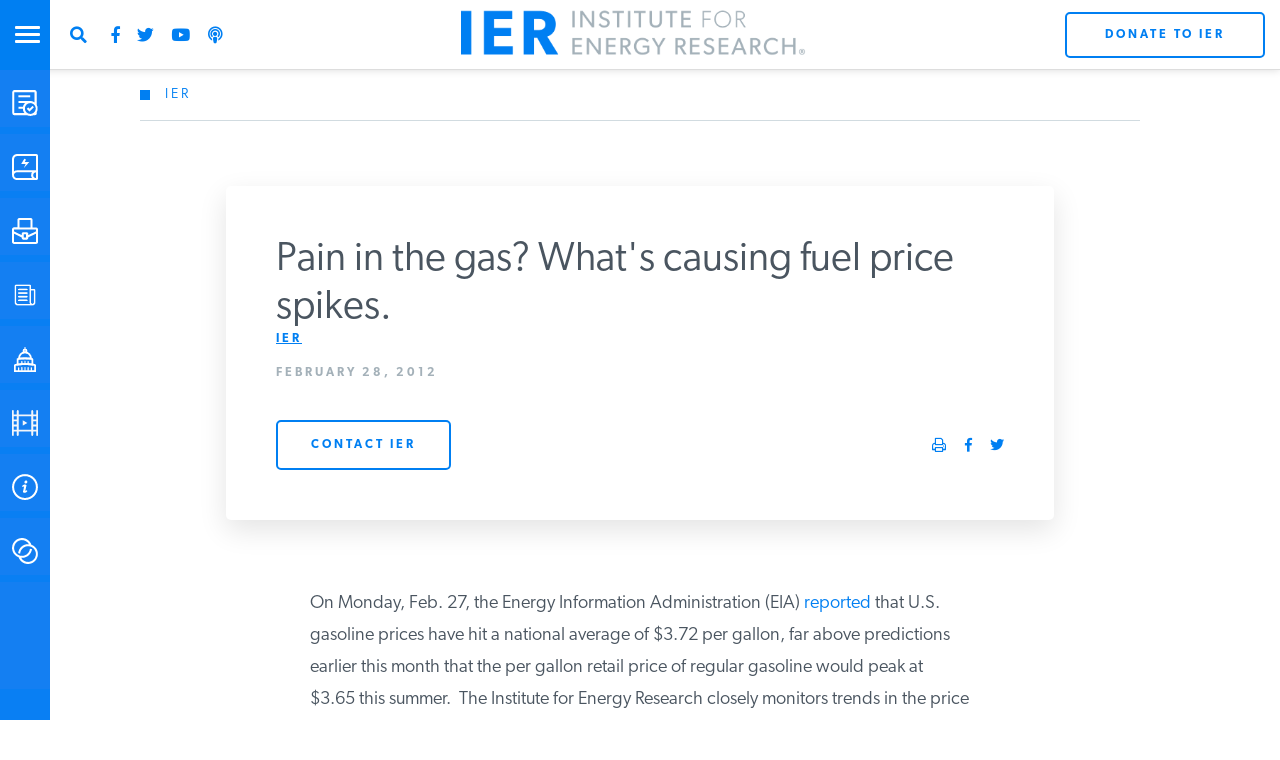

--- FILE ---
content_type: text/html; charset=utf-8
request_url: https://www.google.com/recaptcha/api2/anchor?ar=1&k=6LdkCBorAAAAAEb-PZ7aVugGPPInBWigE7ltqGFh&co=aHR0cHM6Ly93d3cuaW5zdGl0dXRlZm9yZW5lcmd5cmVzZWFyY2gub3JnOjQ0Mw..&hl=en&v=N67nZn4AqZkNcbeMu4prBgzg&theme=light&size=normal&anchor-ms=20000&execute-ms=30000&cb=yno7ntn45hur
body_size: 49509
content:
<!DOCTYPE HTML><html dir="ltr" lang="en"><head><meta http-equiv="Content-Type" content="text/html; charset=UTF-8">
<meta http-equiv="X-UA-Compatible" content="IE=edge">
<title>reCAPTCHA</title>
<style type="text/css">
/* cyrillic-ext */
@font-face {
  font-family: 'Roboto';
  font-style: normal;
  font-weight: 400;
  font-stretch: 100%;
  src: url(//fonts.gstatic.com/s/roboto/v48/KFO7CnqEu92Fr1ME7kSn66aGLdTylUAMa3GUBHMdazTgWw.woff2) format('woff2');
  unicode-range: U+0460-052F, U+1C80-1C8A, U+20B4, U+2DE0-2DFF, U+A640-A69F, U+FE2E-FE2F;
}
/* cyrillic */
@font-face {
  font-family: 'Roboto';
  font-style: normal;
  font-weight: 400;
  font-stretch: 100%;
  src: url(//fonts.gstatic.com/s/roboto/v48/KFO7CnqEu92Fr1ME7kSn66aGLdTylUAMa3iUBHMdazTgWw.woff2) format('woff2');
  unicode-range: U+0301, U+0400-045F, U+0490-0491, U+04B0-04B1, U+2116;
}
/* greek-ext */
@font-face {
  font-family: 'Roboto';
  font-style: normal;
  font-weight: 400;
  font-stretch: 100%;
  src: url(//fonts.gstatic.com/s/roboto/v48/KFO7CnqEu92Fr1ME7kSn66aGLdTylUAMa3CUBHMdazTgWw.woff2) format('woff2');
  unicode-range: U+1F00-1FFF;
}
/* greek */
@font-face {
  font-family: 'Roboto';
  font-style: normal;
  font-weight: 400;
  font-stretch: 100%;
  src: url(//fonts.gstatic.com/s/roboto/v48/KFO7CnqEu92Fr1ME7kSn66aGLdTylUAMa3-UBHMdazTgWw.woff2) format('woff2');
  unicode-range: U+0370-0377, U+037A-037F, U+0384-038A, U+038C, U+038E-03A1, U+03A3-03FF;
}
/* math */
@font-face {
  font-family: 'Roboto';
  font-style: normal;
  font-weight: 400;
  font-stretch: 100%;
  src: url(//fonts.gstatic.com/s/roboto/v48/KFO7CnqEu92Fr1ME7kSn66aGLdTylUAMawCUBHMdazTgWw.woff2) format('woff2');
  unicode-range: U+0302-0303, U+0305, U+0307-0308, U+0310, U+0312, U+0315, U+031A, U+0326-0327, U+032C, U+032F-0330, U+0332-0333, U+0338, U+033A, U+0346, U+034D, U+0391-03A1, U+03A3-03A9, U+03B1-03C9, U+03D1, U+03D5-03D6, U+03F0-03F1, U+03F4-03F5, U+2016-2017, U+2034-2038, U+203C, U+2040, U+2043, U+2047, U+2050, U+2057, U+205F, U+2070-2071, U+2074-208E, U+2090-209C, U+20D0-20DC, U+20E1, U+20E5-20EF, U+2100-2112, U+2114-2115, U+2117-2121, U+2123-214F, U+2190, U+2192, U+2194-21AE, U+21B0-21E5, U+21F1-21F2, U+21F4-2211, U+2213-2214, U+2216-22FF, U+2308-230B, U+2310, U+2319, U+231C-2321, U+2336-237A, U+237C, U+2395, U+239B-23B7, U+23D0, U+23DC-23E1, U+2474-2475, U+25AF, U+25B3, U+25B7, U+25BD, U+25C1, U+25CA, U+25CC, U+25FB, U+266D-266F, U+27C0-27FF, U+2900-2AFF, U+2B0E-2B11, U+2B30-2B4C, U+2BFE, U+3030, U+FF5B, U+FF5D, U+1D400-1D7FF, U+1EE00-1EEFF;
}
/* symbols */
@font-face {
  font-family: 'Roboto';
  font-style: normal;
  font-weight: 400;
  font-stretch: 100%;
  src: url(//fonts.gstatic.com/s/roboto/v48/KFO7CnqEu92Fr1ME7kSn66aGLdTylUAMaxKUBHMdazTgWw.woff2) format('woff2');
  unicode-range: U+0001-000C, U+000E-001F, U+007F-009F, U+20DD-20E0, U+20E2-20E4, U+2150-218F, U+2190, U+2192, U+2194-2199, U+21AF, U+21E6-21F0, U+21F3, U+2218-2219, U+2299, U+22C4-22C6, U+2300-243F, U+2440-244A, U+2460-24FF, U+25A0-27BF, U+2800-28FF, U+2921-2922, U+2981, U+29BF, U+29EB, U+2B00-2BFF, U+4DC0-4DFF, U+FFF9-FFFB, U+10140-1018E, U+10190-1019C, U+101A0, U+101D0-101FD, U+102E0-102FB, U+10E60-10E7E, U+1D2C0-1D2D3, U+1D2E0-1D37F, U+1F000-1F0FF, U+1F100-1F1AD, U+1F1E6-1F1FF, U+1F30D-1F30F, U+1F315, U+1F31C, U+1F31E, U+1F320-1F32C, U+1F336, U+1F378, U+1F37D, U+1F382, U+1F393-1F39F, U+1F3A7-1F3A8, U+1F3AC-1F3AF, U+1F3C2, U+1F3C4-1F3C6, U+1F3CA-1F3CE, U+1F3D4-1F3E0, U+1F3ED, U+1F3F1-1F3F3, U+1F3F5-1F3F7, U+1F408, U+1F415, U+1F41F, U+1F426, U+1F43F, U+1F441-1F442, U+1F444, U+1F446-1F449, U+1F44C-1F44E, U+1F453, U+1F46A, U+1F47D, U+1F4A3, U+1F4B0, U+1F4B3, U+1F4B9, U+1F4BB, U+1F4BF, U+1F4C8-1F4CB, U+1F4D6, U+1F4DA, U+1F4DF, U+1F4E3-1F4E6, U+1F4EA-1F4ED, U+1F4F7, U+1F4F9-1F4FB, U+1F4FD-1F4FE, U+1F503, U+1F507-1F50B, U+1F50D, U+1F512-1F513, U+1F53E-1F54A, U+1F54F-1F5FA, U+1F610, U+1F650-1F67F, U+1F687, U+1F68D, U+1F691, U+1F694, U+1F698, U+1F6AD, U+1F6B2, U+1F6B9-1F6BA, U+1F6BC, U+1F6C6-1F6CF, U+1F6D3-1F6D7, U+1F6E0-1F6EA, U+1F6F0-1F6F3, U+1F6F7-1F6FC, U+1F700-1F7FF, U+1F800-1F80B, U+1F810-1F847, U+1F850-1F859, U+1F860-1F887, U+1F890-1F8AD, U+1F8B0-1F8BB, U+1F8C0-1F8C1, U+1F900-1F90B, U+1F93B, U+1F946, U+1F984, U+1F996, U+1F9E9, U+1FA00-1FA6F, U+1FA70-1FA7C, U+1FA80-1FA89, U+1FA8F-1FAC6, U+1FACE-1FADC, U+1FADF-1FAE9, U+1FAF0-1FAF8, U+1FB00-1FBFF;
}
/* vietnamese */
@font-face {
  font-family: 'Roboto';
  font-style: normal;
  font-weight: 400;
  font-stretch: 100%;
  src: url(//fonts.gstatic.com/s/roboto/v48/KFO7CnqEu92Fr1ME7kSn66aGLdTylUAMa3OUBHMdazTgWw.woff2) format('woff2');
  unicode-range: U+0102-0103, U+0110-0111, U+0128-0129, U+0168-0169, U+01A0-01A1, U+01AF-01B0, U+0300-0301, U+0303-0304, U+0308-0309, U+0323, U+0329, U+1EA0-1EF9, U+20AB;
}
/* latin-ext */
@font-face {
  font-family: 'Roboto';
  font-style: normal;
  font-weight: 400;
  font-stretch: 100%;
  src: url(//fonts.gstatic.com/s/roboto/v48/KFO7CnqEu92Fr1ME7kSn66aGLdTylUAMa3KUBHMdazTgWw.woff2) format('woff2');
  unicode-range: U+0100-02BA, U+02BD-02C5, U+02C7-02CC, U+02CE-02D7, U+02DD-02FF, U+0304, U+0308, U+0329, U+1D00-1DBF, U+1E00-1E9F, U+1EF2-1EFF, U+2020, U+20A0-20AB, U+20AD-20C0, U+2113, U+2C60-2C7F, U+A720-A7FF;
}
/* latin */
@font-face {
  font-family: 'Roboto';
  font-style: normal;
  font-weight: 400;
  font-stretch: 100%;
  src: url(//fonts.gstatic.com/s/roboto/v48/KFO7CnqEu92Fr1ME7kSn66aGLdTylUAMa3yUBHMdazQ.woff2) format('woff2');
  unicode-range: U+0000-00FF, U+0131, U+0152-0153, U+02BB-02BC, U+02C6, U+02DA, U+02DC, U+0304, U+0308, U+0329, U+2000-206F, U+20AC, U+2122, U+2191, U+2193, U+2212, U+2215, U+FEFF, U+FFFD;
}
/* cyrillic-ext */
@font-face {
  font-family: 'Roboto';
  font-style: normal;
  font-weight: 500;
  font-stretch: 100%;
  src: url(//fonts.gstatic.com/s/roboto/v48/KFO7CnqEu92Fr1ME7kSn66aGLdTylUAMa3GUBHMdazTgWw.woff2) format('woff2');
  unicode-range: U+0460-052F, U+1C80-1C8A, U+20B4, U+2DE0-2DFF, U+A640-A69F, U+FE2E-FE2F;
}
/* cyrillic */
@font-face {
  font-family: 'Roboto';
  font-style: normal;
  font-weight: 500;
  font-stretch: 100%;
  src: url(//fonts.gstatic.com/s/roboto/v48/KFO7CnqEu92Fr1ME7kSn66aGLdTylUAMa3iUBHMdazTgWw.woff2) format('woff2');
  unicode-range: U+0301, U+0400-045F, U+0490-0491, U+04B0-04B1, U+2116;
}
/* greek-ext */
@font-face {
  font-family: 'Roboto';
  font-style: normal;
  font-weight: 500;
  font-stretch: 100%;
  src: url(//fonts.gstatic.com/s/roboto/v48/KFO7CnqEu92Fr1ME7kSn66aGLdTylUAMa3CUBHMdazTgWw.woff2) format('woff2');
  unicode-range: U+1F00-1FFF;
}
/* greek */
@font-face {
  font-family: 'Roboto';
  font-style: normal;
  font-weight: 500;
  font-stretch: 100%;
  src: url(//fonts.gstatic.com/s/roboto/v48/KFO7CnqEu92Fr1ME7kSn66aGLdTylUAMa3-UBHMdazTgWw.woff2) format('woff2');
  unicode-range: U+0370-0377, U+037A-037F, U+0384-038A, U+038C, U+038E-03A1, U+03A3-03FF;
}
/* math */
@font-face {
  font-family: 'Roboto';
  font-style: normal;
  font-weight: 500;
  font-stretch: 100%;
  src: url(//fonts.gstatic.com/s/roboto/v48/KFO7CnqEu92Fr1ME7kSn66aGLdTylUAMawCUBHMdazTgWw.woff2) format('woff2');
  unicode-range: U+0302-0303, U+0305, U+0307-0308, U+0310, U+0312, U+0315, U+031A, U+0326-0327, U+032C, U+032F-0330, U+0332-0333, U+0338, U+033A, U+0346, U+034D, U+0391-03A1, U+03A3-03A9, U+03B1-03C9, U+03D1, U+03D5-03D6, U+03F0-03F1, U+03F4-03F5, U+2016-2017, U+2034-2038, U+203C, U+2040, U+2043, U+2047, U+2050, U+2057, U+205F, U+2070-2071, U+2074-208E, U+2090-209C, U+20D0-20DC, U+20E1, U+20E5-20EF, U+2100-2112, U+2114-2115, U+2117-2121, U+2123-214F, U+2190, U+2192, U+2194-21AE, U+21B0-21E5, U+21F1-21F2, U+21F4-2211, U+2213-2214, U+2216-22FF, U+2308-230B, U+2310, U+2319, U+231C-2321, U+2336-237A, U+237C, U+2395, U+239B-23B7, U+23D0, U+23DC-23E1, U+2474-2475, U+25AF, U+25B3, U+25B7, U+25BD, U+25C1, U+25CA, U+25CC, U+25FB, U+266D-266F, U+27C0-27FF, U+2900-2AFF, U+2B0E-2B11, U+2B30-2B4C, U+2BFE, U+3030, U+FF5B, U+FF5D, U+1D400-1D7FF, U+1EE00-1EEFF;
}
/* symbols */
@font-face {
  font-family: 'Roboto';
  font-style: normal;
  font-weight: 500;
  font-stretch: 100%;
  src: url(//fonts.gstatic.com/s/roboto/v48/KFO7CnqEu92Fr1ME7kSn66aGLdTylUAMaxKUBHMdazTgWw.woff2) format('woff2');
  unicode-range: U+0001-000C, U+000E-001F, U+007F-009F, U+20DD-20E0, U+20E2-20E4, U+2150-218F, U+2190, U+2192, U+2194-2199, U+21AF, U+21E6-21F0, U+21F3, U+2218-2219, U+2299, U+22C4-22C6, U+2300-243F, U+2440-244A, U+2460-24FF, U+25A0-27BF, U+2800-28FF, U+2921-2922, U+2981, U+29BF, U+29EB, U+2B00-2BFF, U+4DC0-4DFF, U+FFF9-FFFB, U+10140-1018E, U+10190-1019C, U+101A0, U+101D0-101FD, U+102E0-102FB, U+10E60-10E7E, U+1D2C0-1D2D3, U+1D2E0-1D37F, U+1F000-1F0FF, U+1F100-1F1AD, U+1F1E6-1F1FF, U+1F30D-1F30F, U+1F315, U+1F31C, U+1F31E, U+1F320-1F32C, U+1F336, U+1F378, U+1F37D, U+1F382, U+1F393-1F39F, U+1F3A7-1F3A8, U+1F3AC-1F3AF, U+1F3C2, U+1F3C4-1F3C6, U+1F3CA-1F3CE, U+1F3D4-1F3E0, U+1F3ED, U+1F3F1-1F3F3, U+1F3F5-1F3F7, U+1F408, U+1F415, U+1F41F, U+1F426, U+1F43F, U+1F441-1F442, U+1F444, U+1F446-1F449, U+1F44C-1F44E, U+1F453, U+1F46A, U+1F47D, U+1F4A3, U+1F4B0, U+1F4B3, U+1F4B9, U+1F4BB, U+1F4BF, U+1F4C8-1F4CB, U+1F4D6, U+1F4DA, U+1F4DF, U+1F4E3-1F4E6, U+1F4EA-1F4ED, U+1F4F7, U+1F4F9-1F4FB, U+1F4FD-1F4FE, U+1F503, U+1F507-1F50B, U+1F50D, U+1F512-1F513, U+1F53E-1F54A, U+1F54F-1F5FA, U+1F610, U+1F650-1F67F, U+1F687, U+1F68D, U+1F691, U+1F694, U+1F698, U+1F6AD, U+1F6B2, U+1F6B9-1F6BA, U+1F6BC, U+1F6C6-1F6CF, U+1F6D3-1F6D7, U+1F6E0-1F6EA, U+1F6F0-1F6F3, U+1F6F7-1F6FC, U+1F700-1F7FF, U+1F800-1F80B, U+1F810-1F847, U+1F850-1F859, U+1F860-1F887, U+1F890-1F8AD, U+1F8B0-1F8BB, U+1F8C0-1F8C1, U+1F900-1F90B, U+1F93B, U+1F946, U+1F984, U+1F996, U+1F9E9, U+1FA00-1FA6F, U+1FA70-1FA7C, U+1FA80-1FA89, U+1FA8F-1FAC6, U+1FACE-1FADC, U+1FADF-1FAE9, U+1FAF0-1FAF8, U+1FB00-1FBFF;
}
/* vietnamese */
@font-face {
  font-family: 'Roboto';
  font-style: normal;
  font-weight: 500;
  font-stretch: 100%;
  src: url(//fonts.gstatic.com/s/roboto/v48/KFO7CnqEu92Fr1ME7kSn66aGLdTylUAMa3OUBHMdazTgWw.woff2) format('woff2');
  unicode-range: U+0102-0103, U+0110-0111, U+0128-0129, U+0168-0169, U+01A0-01A1, U+01AF-01B0, U+0300-0301, U+0303-0304, U+0308-0309, U+0323, U+0329, U+1EA0-1EF9, U+20AB;
}
/* latin-ext */
@font-face {
  font-family: 'Roboto';
  font-style: normal;
  font-weight: 500;
  font-stretch: 100%;
  src: url(//fonts.gstatic.com/s/roboto/v48/KFO7CnqEu92Fr1ME7kSn66aGLdTylUAMa3KUBHMdazTgWw.woff2) format('woff2');
  unicode-range: U+0100-02BA, U+02BD-02C5, U+02C7-02CC, U+02CE-02D7, U+02DD-02FF, U+0304, U+0308, U+0329, U+1D00-1DBF, U+1E00-1E9F, U+1EF2-1EFF, U+2020, U+20A0-20AB, U+20AD-20C0, U+2113, U+2C60-2C7F, U+A720-A7FF;
}
/* latin */
@font-face {
  font-family: 'Roboto';
  font-style: normal;
  font-weight: 500;
  font-stretch: 100%;
  src: url(//fonts.gstatic.com/s/roboto/v48/KFO7CnqEu92Fr1ME7kSn66aGLdTylUAMa3yUBHMdazQ.woff2) format('woff2');
  unicode-range: U+0000-00FF, U+0131, U+0152-0153, U+02BB-02BC, U+02C6, U+02DA, U+02DC, U+0304, U+0308, U+0329, U+2000-206F, U+20AC, U+2122, U+2191, U+2193, U+2212, U+2215, U+FEFF, U+FFFD;
}
/* cyrillic-ext */
@font-face {
  font-family: 'Roboto';
  font-style: normal;
  font-weight: 900;
  font-stretch: 100%;
  src: url(//fonts.gstatic.com/s/roboto/v48/KFO7CnqEu92Fr1ME7kSn66aGLdTylUAMa3GUBHMdazTgWw.woff2) format('woff2');
  unicode-range: U+0460-052F, U+1C80-1C8A, U+20B4, U+2DE0-2DFF, U+A640-A69F, U+FE2E-FE2F;
}
/* cyrillic */
@font-face {
  font-family: 'Roboto';
  font-style: normal;
  font-weight: 900;
  font-stretch: 100%;
  src: url(//fonts.gstatic.com/s/roboto/v48/KFO7CnqEu92Fr1ME7kSn66aGLdTylUAMa3iUBHMdazTgWw.woff2) format('woff2');
  unicode-range: U+0301, U+0400-045F, U+0490-0491, U+04B0-04B1, U+2116;
}
/* greek-ext */
@font-face {
  font-family: 'Roboto';
  font-style: normal;
  font-weight: 900;
  font-stretch: 100%;
  src: url(//fonts.gstatic.com/s/roboto/v48/KFO7CnqEu92Fr1ME7kSn66aGLdTylUAMa3CUBHMdazTgWw.woff2) format('woff2');
  unicode-range: U+1F00-1FFF;
}
/* greek */
@font-face {
  font-family: 'Roboto';
  font-style: normal;
  font-weight: 900;
  font-stretch: 100%;
  src: url(//fonts.gstatic.com/s/roboto/v48/KFO7CnqEu92Fr1ME7kSn66aGLdTylUAMa3-UBHMdazTgWw.woff2) format('woff2');
  unicode-range: U+0370-0377, U+037A-037F, U+0384-038A, U+038C, U+038E-03A1, U+03A3-03FF;
}
/* math */
@font-face {
  font-family: 'Roboto';
  font-style: normal;
  font-weight: 900;
  font-stretch: 100%;
  src: url(//fonts.gstatic.com/s/roboto/v48/KFO7CnqEu92Fr1ME7kSn66aGLdTylUAMawCUBHMdazTgWw.woff2) format('woff2');
  unicode-range: U+0302-0303, U+0305, U+0307-0308, U+0310, U+0312, U+0315, U+031A, U+0326-0327, U+032C, U+032F-0330, U+0332-0333, U+0338, U+033A, U+0346, U+034D, U+0391-03A1, U+03A3-03A9, U+03B1-03C9, U+03D1, U+03D5-03D6, U+03F0-03F1, U+03F4-03F5, U+2016-2017, U+2034-2038, U+203C, U+2040, U+2043, U+2047, U+2050, U+2057, U+205F, U+2070-2071, U+2074-208E, U+2090-209C, U+20D0-20DC, U+20E1, U+20E5-20EF, U+2100-2112, U+2114-2115, U+2117-2121, U+2123-214F, U+2190, U+2192, U+2194-21AE, U+21B0-21E5, U+21F1-21F2, U+21F4-2211, U+2213-2214, U+2216-22FF, U+2308-230B, U+2310, U+2319, U+231C-2321, U+2336-237A, U+237C, U+2395, U+239B-23B7, U+23D0, U+23DC-23E1, U+2474-2475, U+25AF, U+25B3, U+25B7, U+25BD, U+25C1, U+25CA, U+25CC, U+25FB, U+266D-266F, U+27C0-27FF, U+2900-2AFF, U+2B0E-2B11, U+2B30-2B4C, U+2BFE, U+3030, U+FF5B, U+FF5D, U+1D400-1D7FF, U+1EE00-1EEFF;
}
/* symbols */
@font-face {
  font-family: 'Roboto';
  font-style: normal;
  font-weight: 900;
  font-stretch: 100%;
  src: url(//fonts.gstatic.com/s/roboto/v48/KFO7CnqEu92Fr1ME7kSn66aGLdTylUAMaxKUBHMdazTgWw.woff2) format('woff2');
  unicode-range: U+0001-000C, U+000E-001F, U+007F-009F, U+20DD-20E0, U+20E2-20E4, U+2150-218F, U+2190, U+2192, U+2194-2199, U+21AF, U+21E6-21F0, U+21F3, U+2218-2219, U+2299, U+22C4-22C6, U+2300-243F, U+2440-244A, U+2460-24FF, U+25A0-27BF, U+2800-28FF, U+2921-2922, U+2981, U+29BF, U+29EB, U+2B00-2BFF, U+4DC0-4DFF, U+FFF9-FFFB, U+10140-1018E, U+10190-1019C, U+101A0, U+101D0-101FD, U+102E0-102FB, U+10E60-10E7E, U+1D2C0-1D2D3, U+1D2E0-1D37F, U+1F000-1F0FF, U+1F100-1F1AD, U+1F1E6-1F1FF, U+1F30D-1F30F, U+1F315, U+1F31C, U+1F31E, U+1F320-1F32C, U+1F336, U+1F378, U+1F37D, U+1F382, U+1F393-1F39F, U+1F3A7-1F3A8, U+1F3AC-1F3AF, U+1F3C2, U+1F3C4-1F3C6, U+1F3CA-1F3CE, U+1F3D4-1F3E0, U+1F3ED, U+1F3F1-1F3F3, U+1F3F5-1F3F7, U+1F408, U+1F415, U+1F41F, U+1F426, U+1F43F, U+1F441-1F442, U+1F444, U+1F446-1F449, U+1F44C-1F44E, U+1F453, U+1F46A, U+1F47D, U+1F4A3, U+1F4B0, U+1F4B3, U+1F4B9, U+1F4BB, U+1F4BF, U+1F4C8-1F4CB, U+1F4D6, U+1F4DA, U+1F4DF, U+1F4E3-1F4E6, U+1F4EA-1F4ED, U+1F4F7, U+1F4F9-1F4FB, U+1F4FD-1F4FE, U+1F503, U+1F507-1F50B, U+1F50D, U+1F512-1F513, U+1F53E-1F54A, U+1F54F-1F5FA, U+1F610, U+1F650-1F67F, U+1F687, U+1F68D, U+1F691, U+1F694, U+1F698, U+1F6AD, U+1F6B2, U+1F6B9-1F6BA, U+1F6BC, U+1F6C6-1F6CF, U+1F6D3-1F6D7, U+1F6E0-1F6EA, U+1F6F0-1F6F3, U+1F6F7-1F6FC, U+1F700-1F7FF, U+1F800-1F80B, U+1F810-1F847, U+1F850-1F859, U+1F860-1F887, U+1F890-1F8AD, U+1F8B0-1F8BB, U+1F8C0-1F8C1, U+1F900-1F90B, U+1F93B, U+1F946, U+1F984, U+1F996, U+1F9E9, U+1FA00-1FA6F, U+1FA70-1FA7C, U+1FA80-1FA89, U+1FA8F-1FAC6, U+1FACE-1FADC, U+1FADF-1FAE9, U+1FAF0-1FAF8, U+1FB00-1FBFF;
}
/* vietnamese */
@font-face {
  font-family: 'Roboto';
  font-style: normal;
  font-weight: 900;
  font-stretch: 100%;
  src: url(//fonts.gstatic.com/s/roboto/v48/KFO7CnqEu92Fr1ME7kSn66aGLdTylUAMa3OUBHMdazTgWw.woff2) format('woff2');
  unicode-range: U+0102-0103, U+0110-0111, U+0128-0129, U+0168-0169, U+01A0-01A1, U+01AF-01B0, U+0300-0301, U+0303-0304, U+0308-0309, U+0323, U+0329, U+1EA0-1EF9, U+20AB;
}
/* latin-ext */
@font-face {
  font-family: 'Roboto';
  font-style: normal;
  font-weight: 900;
  font-stretch: 100%;
  src: url(//fonts.gstatic.com/s/roboto/v48/KFO7CnqEu92Fr1ME7kSn66aGLdTylUAMa3KUBHMdazTgWw.woff2) format('woff2');
  unicode-range: U+0100-02BA, U+02BD-02C5, U+02C7-02CC, U+02CE-02D7, U+02DD-02FF, U+0304, U+0308, U+0329, U+1D00-1DBF, U+1E00-1E9F, U+1EF2-1EFF, U+2020, U+20A0-20AB, U+20AD-20C0, U+2113, U+2C60-2C7F, U+A720-A7FF;
}
/* latin */
@font-face {
  font-family: 'Roboto';
  font-style: normal;
  font-weight: 900;
  font-stretch: 100%;
  src: url(//fonts.gstatic.com/s/roboto/v48/KFO7CnqEu92Fr1ME7kSn66aGLdTylUAMa3yUBHMdazQ.woff2) format('woff2');
  unicode-range: U+0000-00FF, U+0131, U+0152-0153, U+02BB-02BC, U+02C6, U+02DA, U+02DC, U+0304, U+0308, U+0329, U+2000-206F, U+20AC, U+2122, U+2191, U+2193, U+2212, U+2215, U+FEFF, U+FFFD;
}

</style>
<link rel="stylesheet" type="text/css" href="https://www.gstatic.com/recaptcha/releases/N67nZn4AqZkNcbeMu4prBgzg/styles__ltr.css">
<script nonce="o6Sl4DVWl076cqsENhtuYQ" type="text/javascript">window['__recaptcha_api'] = 'https://www.google.com/recaptcha/api2/';</script>
<script type="text/javascript" src="https://www.gstatic.com/recaptcha/releases/N67nZn4AqZkNcbeMu4prBgzg/recaptcha__en.js" nonce="o6Sl4DVWl076cqsENhtuYQ">
      
    </script></head>
<body><div id="rc-anchor-alert" class="rc-anchor-alert"></div>
<input type="hidden" id="recaptcha-token" value="[base64]">
<script type="text/javascript" nonce="o6Sl4DVWl076cqsENhtuYQ">
      recaptcha.anchor.Main.init("[\x22ainput\x22,[\x22bgdata\x22,\x22\x22,\[base64]/[base64]/[base64]/[base64]/[base64]/UltsKytdPUU6KEU8MjA0OD9SW2wrK109RT4+NnwxOTI6KChFJjY0NTEyKT09NTUyOTYmJk0rMTxjLmxlbmd0aCYmKGMuY2hhckNvZGVBdChNKzEpJjY0NTEyKT09NTYzMjA/[base64]/[base64]/[base64]/[base64]/[base64]/[base64]/[base64]\x22,\[base64]\\u003d\x22,\[base64]/CisODw5fCvcOxw5s4JMKewqlDDMKDw7HCp3zCsMOOwrPCun5Sw6PCoHTCqSTCi8OCYSnDoUJew6HCuDEiw4/DtcKVw4bDljvCpsOIw4dUwprDm1jCksKRMw0dw7HDkDjDksKoZcKDVMOrKRzChmtxeMK2TsO1CB/[base64]/CqsKmw5jDg8O4w7fDkGLDicOBwrnCklLDn8OYw5fCnsK1w5JICDfDisK0w6HDhcO8GA80DFTDj8ONw6gKb8OkRcOuw6hFSMKjw4NswpPCpcOnw5/DjcKMwonCjUbDjT3Cp23DqMOmXcKxRMOyesOWwr3Dg8OHI3vCtk1Swq06wpwmw7TCg8KXwpd3wqDCoXoPbnQfwpcvw4LDlD/Cpk9EwqvCoAt6EULDnk5IwrTCuQzDscO1T15IA8O1w6XCv8Kjw7IjIMKaw6bCtjXCoSvDrnQnw7ZKeUIqw6NBwrALw6IHCsK+WBXDk8ORZQ/DkGPChy7DoMK0ehwtw7fClcOOSDTDrsKCXMKdwpssbcOXw58nWHFGcxEMwrfCqcO1c8KAw6jDjcOyc8OHw7JEIcOjEELChmHDrmXCicKQwozCiAIwwpVJHMKML8KqMsKYAMOJbA/Dn8OZwrEQMh7Djj18w73CtDpjw7llXGdAw7gHw4VIw73CjsKcbMKWVi4Hw7gRCMKqwqPCiMO/ZVXCtH0ew5w9w5/[base64]/Cm8KSwoUqwofDjMKoCcOZw7xlw4dcRA8LLBA6woHCjcKgLV7DlMKubMKDNsKqBHfCk8OBwrLDq0UaTgnClcK8TsOUwqAIYCrDh2xbwpHDgSbCokfDkMO+XsONYk/DhjLCpiXDssO3w77CmcO/w5HDgQ8PwqDDlsKALsOew4d8ZsK4NsKmw7s3HcK7wp9IQcKfw73Djj8hHxjCksO2dS99w4Vvw7DCv8KgBcKVwrBxw73CksODOkErIsK1JsOewqLCmVLCvMK6wrLCs8OiGcOuwrTCgMKBIh/ClcKMI8O1wqUoJTYvOcO/w5xiF8OxwpbCoTTCmcKPVzzDokTDlsKkJ8KEw5TDicKAw606w68rw6Mww6xQw5/DpAp+w67CnsOtWVNnw7AZwrtKw6Ybw7QnJMKKwrbCpRRoRsKiHcOEw4DCk8KjDzvClWfCr8O8NMKqVH3CvMOHwr7DusOEc2HDhmciwrsHwpfCrm1kwqQEbTnDucKqLsO6w53CgRA8wqUMf2TCgCLCjAIzCsOIG0/DuRHDsmXDr8K/bcKkeWzDhsOJHzUFTcKsQ3fCnMKwfsOSPMOLwoN+RDvDksKNLMOEOsOgwqrDlcKUwofCsE/[base64]/[base64]/w6XDnMONQsKUwrfDhBptZ2LDusKFw7DCny3Du8OUQcO+BcOybxXDjMOFwq7Dn8OuwpzDhsKaAifDhwpLwrQAQcK5FcOERCnCkQIeVyQTworCr0EoRT5KWsKWL8KpwoofwqxATsKiGjPDuXnDhsK2Z3bDtAlJF8KhwpjChUvDl8KKw4xYdz/CpcO9woLDnX4mw5TDpXbDpsOKw6rCtjjDqlzDtMKUw7FYJcO0MsKcw4xLXVjCt1kIQcOWwowBwozDpVjDsWzDj8OfwrnDlWLClMKJw6nDgcK0YElmMMKFwrnClcOkZnHDsE/ClcKvHWTCv8K3fMO0wpnDhVnDq8OYw4XCkS8jw6Yvw7XCqsOmwpvClkd+Vg/[base64]/DvMKlREjCoQMSBsKpwrnDkBTCgMOHwp1cw7xnIHJzLXJSwonCmsONwr0cOznDnULDi8Kxw47CjCvCrcO3MDjCkcK5IsKbdsK2wqTClyvCv8KLw6TCiAfDgsOXw6rDuMOGwql8w7s0OsO0SSrCh8Kiwp/Ckz/[base64]/DusKFwqcaw4bCicKTRMKdw4zDgsONJ8OEesKRw5pLwoLDvicPPxDCjjQvPB/CkMK9wozDn8O1wqDCpcOBwqLCj0Blw7fDqcKiw5fDm2ZFDMOYWDxVVT/DgW/[base64]/wpVGVsOUwoXDlMObch/CsRd4wrTCmj4AfcOiw4xFX3nDj8OCaGjCtMKlC8K5IcKVL8KgJCnCucOhwp/DicKXwoLCpDVzw6Fmw5d/wqkWSsKewpQoInzCu8OaeT/Ckh4lLDQ/QinDncKJw57CmMO9wrTCqE3Doht6NALCrTt9F8Kfwp3DlMOhw4DCpMOCD8OwaRDDs8KFw5YJw7BvL8OVdMOPEsKjwoNlXQRgYcOdU8Oqw7vDh2AXKSvCpcKcEEczc8OxIsODSgsKGsKEwr8LwrRoO2HCs0EVwp/DkDJTXDBmw6jDk8KtwpwLCGDDv8O6wqgmaQpOwrkLw4p3LsKgaSLCl8OywoXCkSR/CcOUw7B8wo4cJ8KaL8OHwrxHEXkALMKXwrbCjQLChyI5w5RUw7LDosKyw5VnWW/[base64]/wq3CiMOYCnnCpXYaIV7CrsOtwps3w4/CvBvDlsOLw7jChcKZBVg2wohsw7EhOcOKX8K3w5LChsOcwrXCl8KSw6tbawbCuyQWLlgZw4JUA8OGw55RwoERwoPDgMK0McOeAijDhVjDpmzDv8OuQUNNw6PCpsKWCGPDvltDwq/[base64]/[base64]/CgSRrcsOCdEVewqXDhTPCtsKqwqnCrBDCuEh8w6liwr/CshxZwpbCnMKzwp/DlU3Dp03DpjrCnG8aw4zCnFcib8KjQ27DjcOqHsKdw4DCiy1KXMKiJXPCmGTCpTIJw4xuw7vCoCXDnAzDgFfCg398TcOkC8KkIMOgBV3Dj8O3wrFNw7PDu8OmwrzClsObwr7ChMOMwpbDsMOuw4YVTU9ESFXCjsK4DSFcwp0mw64AwrbCszXCrMOPDHPCtQzCqV/Cslh4TgXCjQpNVBoYwpUJw5EQRy/DqcOJw4zDkMOrTRdiw6oHMcKlw5kdwoBjUMKlw7jCpRM9w6Bwwq7DvzNUw5FrwpPDqDDDinbCu8OSw6LCh8K4NMO2w7TDsnI7wrElwoNiwrZpTMOzw6FlKWBzLQfDo2vCmcObw7jCojLDgMKfBAzDlcK4w5TDk8O1woHCnMKdwqZiwps6wqthWRJqw4wNwoQGwojDqw/[base64]/CuGHDm8OGw7MHw5ZfwoIONcKMwoEiw4Y0w6vDvl5WYcKBw6YCw5kOwp3CgGAaP13Cn8OST3BJw6zCrsKLw5jCkFLCtsKHa2NeY2cTw7sqwozDoEzDjGFsw690bX/DmsK3dcKyIMKswq7DuMOKwpnCphDCh2s5w7HCmcKnw7oHOsKFPknDtMKle3jDkwl8w4wMwrImDyfCgVddw4jClsKawoQ1w6MOw7nCr0tDbMK4wrkowqVwwqsCdgDDjmTDsCQEw5fCh8Kiw6nCjkZRwqx7N1jDqS/DjsKaZMOXwpzDhBLCncOBwrsWwpcJwrpzUnvCgEk3A8KIwpMoWBLDvsKwwo0hw7U+OMOwbcKdOFRqw7NqwrpHwqQqwohEw60Aw7fDqMOIEcK1bcO6woY+GcKBeMOmwpEgwqPDgMKMw6LDknPDksO9YhRAVcK3wpLDusOyOcOOwpDCrD0rw7wgw55MwozDq0/CnsOAd8OnB8K1f8OjWMKYN8OZwqTCtDfDkMOOw6fCkEHDqWvCgzXDhQ3DvcOuwpdpD8OhLcK+fsKAw41hwr9Cwpw6w4FGw50Kw5sJW01KHMOHwoY/[base64]/Dlx/CglbDqsOKwr/[base64]/CvsK/w7Q4wozCpHt6w7zCrsKhw4XClcOyw5zDlTY/woNyw4HDq8OLwpPDtXDCk8OQw71DFSw/F1jDtGhLVzvDjTLDsCRLScKcwoXCuEbDllpaEsK3w7JrBMKnMgrDo8KEwoh/AcO5PRTCkcObw7rDscOwwq7DiynDnFMBUxECw5DDjsOPDcK/Y1RdB8Oow4RDw4fDtMO/wo/DsMK6wqnDsMKMAHXCqnQnwrVmw7TDmcOXYD7CrQ12wqglw6rDmcOcw5jCrV8iwq/[base64]/DtcK7woMWwqYlw6s3R8OOw6vCgMKeEcOOYEVowpnCq8O+w4nDs2/DvizDo8KMdMOQblMHw7XCicKKwoMlFGVvwpHDp1XDtMOHVcKvw7hjRhPDpxnCt3kRwoNNAwlYw6Vdw4PDrsKbHGLDrVrCocOJOjPCnWXDjcK4wq9lwq3DmMOpe37DjVppOyTDpcOXwo/DocOQw4BgVsO5OMKRwqpOOxtuVMOiwpp/w7hSGGo4WjcWZ8OYw5QZeT8Pb3XCusOIBcO7wofDvlvDo8KzYBXCqwzCrChGbMONwrENw6jCh8KrwphRw4Zpw6wsOzklC0stL1vCmsKma8KNej4nKcOYwrMjZ8OdwrRhc8KSOTFAw5ZjI8O8wqLDu8OfQxd5wrpLw5DCghbDtsOww4NuHznCicK9w4rCjQx2OcK9wp/DlAnDocK2w5cow6BMOlrCjMKjw5HDoVLCs8KzbMKKPidwwqbCqgAGcjxDwpZKwozDlMOxwqnDhsO1wqvDqVXCgcOvw5o6w5wCw69wGsK2w43Cn0DCpy3CgR1PIcKdKMKmBlwiw6Q1dcOGw44HwplCMsK6w68aw4BYZcK9w6R/IMOiGcO/[base64]/[base64]/[base64]/Cg8K5dsK9YsK/OzUDw6DCrTUfJhFtwr3CmArCu8O0w47Dn0DCjsOCOwvCs8KjEcOhw7XCtlNGeMKiNMO/VcK+FsO8w6vCr03CpsKiV1ctwrhGK8OAG3M2GMKRHsO4wq7DicO8w5TCgMOOIsKyfhRww4jCjMKLw7ZBw4rDvWnDlsO9wqrCo0rCsTrDr1Emw5nCjVB4w7PCvhLCn0Y5wqzDnEvDscOVEXnCu8O7wrVdSMKrfkYQBcKTw4xtwo7DtMKRw73CoQ0jVsO/w4jDqcK8wo5YwrwEdMK7LkvDjErDvMORwo7CiMKYwpBCwpzDgmLCvTvCpsO7w4VNaERqVkHCo17ChwHCr8KIw4bDvcOWB8OGSMOFwpQVJ8K1wpJJw6V+wp1Mwpp6IcOawp/Cg2LCuMODfzQAH8KzwqDDggFrwppWZ8KFNsODXxzDgnFAfxDDqBJcw6AiV8KIC8K1w4rDv13CoRjDi8O4R8OtwrPDpkTCuAjDsxDCqx8ZP8K6wofDmRsKwr9Cw5HCiFdEGig1GhtYwqnDlQPDr8OceSvCv8OxZhhNwr0+wqVVwoJ/w6zDlVwRwqDDtRzCg8K/EkTCtHwuwrbCiBQXN0XDviEFRsOxQl7Cs0Qww7PDnMKqwr0/Q0TCs2QXbMK8T8Kswq/DpgLDuwPCkcKiB8Kiw4bCm8K4w4t7QhLDlsO6RcK9w49pKcODw7A7wrTCmcKiH8Kww4YEw5sZPMOraBfDsMOpwoMRwo/[base64]/DuMKsw5PDpXzDusO8w6vClMOeZijCoyfCuMOGCMKBW8OdcMKTeMK8w4zDtsOuw5NET37CsTzDvsOETcKUwq3DpMORGHkOXsO+w5V7cwFYwo1lA0/CpsOOF8Kqwq0FXsKaw6Qrw7fDksK5w6DDh8KOwqHCtMKOen/CpSI4wo3DjBrCrkLCgsKyWMO4w59tOMK7w4xwQ8Okw4lwWWEPw49Pw7PCj8Kjw7DDssO3QSoDe8ODwofCnUvCu8OZaMK5wp3CqcOXwqzCrhDDlsOOwpZLDcOdABonIcOgMHHCjkcQf8OWGcKGwoxOEcO0wp3CijMlHmYUwogawpnDicOfwpLCpcKkRS9jYMKrw7QCwq/CiVNlU8KPwrTDscOmWxN8FMO+w6VXwoHCjMKxFVjCk2zCpMK9wqtew7HDhcKLfMKpMR/DnMOtPmjCmcO0wp/Cu8KhwrRlwp/CvsKvTsO9EcKhNGLCmcOucsKvwroPeUZiw6XDhcO+ADwnW8O1w50IwpDCvcOhd8Ocw6s0wodcfngTw5Jzw5VKEhgcw7kXwpbCpcKmwoPCoMO+V2TDuGTCvMO/w5Mtw4xwwpg/wp1Ew45gw6jDq8O9esKkVcOGSH8fw5XDisK8w7jChMOvw6Nkw73CrMKkfmRxacK9CcOGQGwDwo7ChcO/[base64]/wrQtSsOqworDo8O6eFbDplzDqcKpD8KTwpcAw4rDmcOjw5zCj8KfJ0XDpsONLX7Ch8Kow7PCrMK0YHHCscKHYsKlwrkPwrvChsKYZQXCp1NUT8K1wqTCuinCl2Jha0TDssO8ZXvCslTCjsOrLANmCm/[base64]/wophLmskw70MMkNsRsKzwqfCgSTClsO+L8O3wqJdw7fDuhhmw6jDk8OKwpMbGsKJHsOwwrp1w4bDp8KUK8KadjA8w4YLwq/CucOsLsO/woLChMKiwrjCqAgbG8KTw4YGdgVowqLCqiXDuDvCjcKUVkfCoRLCksKgExZQfgc4fsKbwrFwwrt7GgzDojVpw6nCiHlFwrbCux/DlsOhQVhPwqgcVkwYw50zN8OUL8OEw6l4CMKXHB7CkQ1YDDjClMO5KcKMD2Q7dRjCrMOWNFvCkEXCjmPDlTggwrnDgcOwdMOrw7LDhMOvw6/Du3cgw4XClQ3DsDHCsgB9w4YBw5fDosOAw6/DmcOuSsKbw5fDksOPwofDp2RYZknCtcKFFcOAwrxnZlZCw6xBK3PDucOaw5zCiMOOD3bCtRTDuk7Ct8OIwqE2TgDDusOlw5JAw5HDq3s+MsKJwr8RCTfDrWFmwpPCvsOHa8KmaMOGw6QbSMOGw4fDhcOCwqBAQMKZw6nDnyY/[base64]/CnXTDscKiF8OrwrzDr2TDvHLDuyV4acOBw4jChhpdWgLDg8KnPsKDw4kWw4dHwq/CksKiGFgzLWMpasKUBsKBFcOgecKhYR1DUWJAwp5YNcKIU8OUMMOQwrHChMK3w5Uzw7jCtk0dwpsvw7nDi8KXRMK4E0FjwpnCtQVeXk9APBIVw617R8Kzw6fDoj/Dq3fCu3AlIcOde8KOw7vCjcKSWA3DlsKtXXXCnsOOGcOLFTMxIsKOwoXDrMK2wrzChFXDmcOsPsOXw4nDi8KxWMKiFcOyw6tSGGoYw5fCqUzCi8OFZFDDjgnDqUYxw6zDkh93FsKtw4vCpUrCmTBAwpwhwo/CkRbCsTLDiEnCsMKpCMOvw61vW8OWAnvCqsOxw77Dq1ooPsOrwqPDozbCsl5HfcK7S3TDnMKxXwXDqRTDv8KiP8OZwo56EwnCrTnCuBpHw43DtHXDk8OiwoogAjVXZlhZNRAXb8O/w78NInDDr8OIwojDu8OjwrHCi1bDjMK6wrLDtcOOw7ZRa3fDlDQNwo/DtcKLCMO+w4zCsWPCrGhGw5sLwrgwZcOhwqLCtcOFZnFEHzrDjhZTwqjDssK/w6EkanfCl0Ejw4dWZMOiwpjCknQfw7pAZsONwpJYwpEkSgBcwogIciQPFTjCpsOAw7YMw7jDlHdfAMKYR8KbwpxLBEDCpjsMw6MWGsO1woNqFFzDq8OMwp4jVUY0wrfClEwcIUcqwohMa8KhVcOyNFFbX8OTNCzDnWjCpjorBBVaT8Ovw6PCpVVYw70oHkEpwqJjPR/CoxbCgcOvaVFDVcONAsOZwoQCwrDCp8KCUUJewpPCrXxywqcDHsOXWDknZCY6X8Kiw6/DmcO9wojCtsO/[base64]/[base64]/DpsKcOnFJN8OkO8OkV8O9wpU8w58tLgHDsFMlFMKFwoA/wpDDhQDCiyzDqTDCksOUwpPCkMOQaz8OaMOpw77DocO4wo/[base64]/[base64]/CiibCnsOGw7LCoMK8BsKKwqrCqTcqw67CrnQ0w4PCj3gBwpUCwp/Dtnkvwpcbw6jCkcOfVQ/DrQTCoS3CsCU0w6TDi1XDhjrDpVvCl8KPw5PCr34kf8KBwr/CnAhuwobDjhnCgwnDl8OrYsKZVyzClcKSw7XCs3nDpSVwwoZLwqfCsMK+MsKfAcOfZcO5w6tHw70ww54xwpI3wp/Dim/DnMO6wo/[base64]/DuzonX8OET8K3AGrDnQTDoD/DtcOHWS3ChQBKwqpiw5/CpMKoLnh2wp8Uw6HCsmHDgnPDmh7DtcOrQRjCsm4sIWgqw6lHw7HCgsOsI0Fzw6gDQ1wMZVUuPzrDmcKKwrbCs3rDuEsOHUtcw6/Dg07DsR7CrMKPGAnDnMKRPijCqMOBHgspNzFOJHxYAGvDnm5nwrUdw7IuFMKyAsOCworDt0tEN8OJGTjCvcKpw5DCk8OXwp3CgsOsw7HDtF3DuMKNPcOAwrFOwoHDmV3Du3HDpXYqwoNFU8OVI3HChsKBw71XGcKPAEHCsikkw77Dp8OiYMKow4ZMC8O/[base64]/CgFdYw7vDmARJHVgFw7JawovDkcKgLsOJwo3ClsK2BsO9EsOqwoxcw7fCg0tqwqFcwrpKJsOFw5LCvMOYbUHCgMOVwodfN8OcwoPCkMKDK8KFwqlDRRDDlGEEw7bCjH7Du8KtJcOiERx5w7/[base64]/[base64]/CrljDqsOfw5p3TsOXFsKNw67CvUp/JcKgw5sZIMOYw4FOwqVEAXRqwrzCrsKuwr87ecONw53CsQQfXcKow40ELMKhwqxVG8OmwqDCj27ClMORTcOOGnfDrWM1wrbCuhzDqWwuwqJ7TFUxb2V9woVqO0Yrw6jDoQcPDMOAbMOkEFpzby/[base64]/[base64]/CmERkD0dVw6YOVCjCusKzw5gZwqJQw5LDpsK4w7oZwqxvwqLDtsKOw5/CvGHDvcKFVjE0H15swoAAwrRueMKcw4/DpGAvFTnDmcKNwrpjwrILbMKtwrhufGjCv117woIgwpzCvHfDgAA2w4bCv0rClSTCrcOGw4R9Lxchwq5QFcKOIsKMw6HCrR3CpjnCsGzDicOywovDt8KsVMOVGsOZw5RmwrIiN3MUbsOmGcKEwo4LJw0/MGB8fcKVMCpKeRbChMK9w5wvw40MDxbCv8OhWMOkV8Ksw6TDssK5KgZQw7vCjVRewr97LcK/DcKdwoHCrW3CgcOjesK8wqNqbgbDocOow79mw6sGwrrCtMOtYcKPfxNhSsKGw6nCmsOnw7U+UsOfw7TCsMOzSkUaNcKxw6I+woctccO9w6ICw4o/UMOLw5xcw5dhDsOcwoQ/w4XDgi3Ds1vCoMK2w6wAwqHDkBbCiXZWaMOpwqxuwqnDs8Ktw5jCs3PDi8K/[base64]/CmnYjw6PDryxIw4vDojQseBgXKCHClMKWFUwqYMKyIxMAwpcLKQ4mbmtTKWs2w5nDkMKZwr7DiEPCohx9woFmw4/Ci2/DosOew6QeXygOF8Kew47DoHM2w4XCrcKEFVnDiMOJQsKqwqkCw5bCv0owEAYWfh7Cp1pbVMOKwpInw6spwplXwqzCrsOnw79zWn03EcK8w6pqccKiUcOEDz7DkhUIw5nCoVPCmcKzCzLCosOCw5/CjUk5wrHCicKCDcOZwobDtgogGw7Co8KXw6/[base64]/ClmdDUxVrwqTCqSs+cn84LcO2HcO4wogow4/[base64]/w4TDrcKjeMOMIcKxcyUfwpZ0wobDmksSRMOZYHnDninCisK0ETPClsKgdcO5RC1/[base64]/DmVQ5UFLCnlQVwq/CmsKhFzDDqsKNbsKJBsKlw6jDpRc0wr3DgEN1MX/DsMK3cT9pNhdZwqkCw790EcKgTMKUTX0YKwLDmMKYWCQ+wpQEw6txTcOyf1g+wr3DszpSw4/Dq3l8wpvCrsKKdicDU2U+IgYHwqjDnMOhwoBqwpnDu2/Dg8KIFMKZKlPDssORasKJw4XCtUbCjcKJRsKyQTnDugfDq8OvMgjCmyHCosKUZsKybXc3ZhxvAXbDisKjwo4owrdeLQx5w5PChcKNw67Di8Kbw57CqgkLJMOBEyzDsi9Bw6vCscOPVsODwpPDqyDDrMKBwqZWDsK/wrXDgcOjaTg+QMKmw4bCplMoYUBqw6nCiMK+wokMYxHClMKuwqPDhMOqwrTCohMEw7Jqw57DoxfDlMOIZXEPCj8dw4NmXMKuw7FwRS/[base64]/DuEDCg8K6Z0wCwq5zOiLDqGICwqjDixLDhsKmYwnCksKZw5oMFsOfFcOcUTHClRc+w5nDpj/CkMOiw7jDoMKoZ1wlwpAOw7YLdMOBUMOew5TDulZQw7zDrxN6w63DhErCinIPwrdWT8O/S8KAwqIdCDHDuC0/AMK2DWbCoMKlw4sHwrJtw68swqLDscKMw4HCtQDDnDVrAMOGUFpyfEDDk1NMwqzCqxjCtsKKNQk8w58RDllQw7PCp8OEBxvCtWUhCsOvB8K/JsO2dMK4wrdawqLDqgEgIS3DvGXDr1HCtk5kccKaw7VuDsOhPmkswrPCv8K8NXUbbMKdBMKMwpfCjg/CjgEzGmBgwoHCsRPDv3HDpVtfPTd2wrfCpX/Dp8O2w4APw68gWXFJw6MkEGBzO8OFw61kwpYPw5UGwo/DmMKow4XCtEXDlQvDh8KlbGpwRkPCuMOTwpjCtUnDnTJcZxvDisO6QsOUw45EQMKcw5vDpsK4CMKbIMOfwqp3wplqw4FuwpXDoHPCuFwZTsKswoQlw5A9Dwl1wo4sw7bDksO/w6LCgEc7ecOfw57CnUIQwrbDucOyDMKOEnrCuzTDvyXCssOWDkLDvsOCU8Olw4FPVzdqYTbDocOHdCPDlUQLBzRBFWvCrmzCocO1HcOmBcKKVX/[base64]/wprCigY8LlbCmyswfsKpHMKyFx/Dn8O4XMK/wo5GwqfDnS/ClSBzFj5uMFLDqsO2SG/DpsKFA8KQI3ZEMcK/w6NuW8OJw65Gw6XClkfChsKRTD3CngTCrkfDscK3w6pIb8KRwoPDkMObN8O+w7bDlMOSw7Vjwo/[base64]/CqA7CvMOAFMKjw4nCqjnClsO0w4k4wpwiw4A0I8KfMyPDr8Krw7LCj8OcwqoXw7cgfyzCqnM4FcOiw4XCik/Cm8OudsOleMKvw5NOw6LDkV7Dr1VdE8OyT8OcKUp5G8K+XcKnwpkVHsORQXDDpsOHw5LCvsK6NmfCpGk/[base64]/DqhBTCB9Yw5URcVlLL8OswpLDuwhISnQAwo7Dh8KdBz4xBFQBwprDg8Khw7LCtsOHw7ENwqHDh8OlwqgLcMKkwofDjMKjwoTCtgBzw4DCksKjRcOBPcOBw5zDnsORacOxbTMAZC3Drhk0w7MnwojCnEDDpi/ChMO1w5rDrHLCscOiQQnDkjFew6oDBsOTOHDDo17Drlt4BcOOJhPCgihgw6zCpQckw5/CginDkQp2wqR9Twdjwr0+wrp2ZBXDrVh/dsONwo0mwrDDosKlO8O/[base64]/w7phU2wpwo4NwrYqHzt6w60vw4ILwrgzw5wYNQMgaytdw4snJRFoGsKkRnXDq3F7J21mw51CW8K9eUHDkFrDtHlccGfDjMKww7Z/YlTCq1zDs0XClcOhNcONW8OvwrpUL8K1RcKhw4UPwqPDvAhRwo0lPsOawoLDtcOaWMOSWcOWeVTCisK6XsOOw6dPw5NfH39CUsK0wqzCjF7DmFrDn1bDtsOwwoRywoxUw53CjGxKU0dVw7QSdD7CiVgVQjnCry/CgFJKGToDK2vCm8OFe8OYesK+w5DCqmDDh8KfFsODw6NTWMOKQFXCusKnBn9HEcKaCEfDisOTcRzDlMKWw5/DhcKsAcKMP8KdRwd/BTbDjcKbMx7CgMODw4zChMOvfHnCii8uIcK0FVPCv8Oow4wudcKQw6g+LMKBHcKSw5vDusKiwozCicO/w4J2ccKHwqAkBiQ/wqrCucOZJQtIXhF1wq05wrhwXcKnZsKiw69Qe8KSwr49w6NZwrHCv2wew7hmw5oeZXoKwo/[base64]/DmsKiw6/[base64]/[base64]/wpXDksKlH8Ksw4MMF8OZeirDm0bDtcKZbMOlw4HCiMKWwoo1WgEOwrsNcwDDnMKow55cPw/DjEjCvMK+woVBBRcjw6XDpgd7wrpjFGvCmMKWwpnCsDMSw7pNwq/CsmjDggBlw6fCmzLDgsK7w4UaSsK7wpXDhH3Cln7DicK6wqYlUkYuwokCwqwwQ8OlAMOywp/Cqx3CrUDCncKDFxlvaMOywqnCpcOlwo7DrsKuJhdESB3DkAjDn8KzX1cwZ8KHVcOWw7DDpsOeCcKww6gDYMKxwq9vTcOSwr3DpwZlw43DlsKmVMOzw50cwpJ2w73DhMONRcK1wq9Aw5/DkMO3Fk3DqHN8w4bCv8OaRnDCgB/Du8KbQMK/fwHDkMKyM8O9Hic4wpUQFcKPZH8/wqcRSDkZwqUrwpBVK8KcBcOMwoNMQlnCqQTCvwIqworDqMK2wpt1fsKLw4zDqQPDtCDCrXlGS8Kdw7rCrgDChMOpIcKEY8K/[base64]/w4pFOMKrfcKOasK1w5UOG8O2wrdTDMO+w5FEw5BQw4EZwqfCl8KdKsK7w7TCpydPwpMrw7cxfCBAw73Dt8KSwrbDlBnCo8OXZMOFw4MRN8OEwqF3RkDCrMOswq7CnzDCgMK2IcKEw6PDgUfClMK9wr0SwqjDkjwnTwsQU8OHwqoYwq/[base64]/CqH3DjUnDq3JbAMOwMUMuZ8KSwoHDuMKtQXbDvF7DqSvCrMOiw7J0wpdiZsOQw7PCtsO7wqg5wqZDA8OKNGw7wq4gMHrCnsO0eMK5woTDjFo1QQ3DsCHCscKMw7TCh8KUw7LDkDN9w5jDl13DlMOiw545w7vCpF5CCcOcAsOswr/[base64]/[base64]/Cg8KeAjnDoMOLKMOtw6NPwr7DnxPDg3LDhx/CjnTCjkfDvMKCMxwCw71nw68FU8KbaMKMCjxXOArCtD/DizfDq3fDrDfDtcKowplawojCo8KzGQzDpzTDi8OEIiTCnUPDtsK9w648F8KdPBE4w53Clz3DlhXDpcKYWMOmworDnjIEBFfCnizCgVbCvy4SVHTCnMKswqMbw4jDhMKbLArCmRlzL0zDqsKVwp/DpGbDocOVOS/[base64]/DnMKDKCpEJMKyIsKMwpVlcFPDkVfChH8owqkFU2bCm8O3wqbDunbDv8KPeMKkw4saEWt3E07DpHkAw6TDv8OcOBHDhsKJChVQbMOWw57DusKCw7zDmxbCo8OBdFfCpMKjw5IQwqrCjg7CvsO2LcO/wpUOJHcAwqrCmw1QZhHDlQkCTxwbw4EHw63DlMODw4AiKRdsHyYiwo7Do0DDsGQwBcKgLC/Cg8ORUw/DgjfDpMKDXjh/fcKgw7jDuF4tw5TCq8OMasOkw5LCs8OEw58dw6fCv8KwH2/[base64]/[base64]/wpzCrcOuaEMqw6jChGzCpiXCo0YLUgoeTAM/wqvCn8Ozwr4tw6vCqMKaQFnDusKyHBbCtFbDvhvDlRt/w58Zw73CtCtNw4XClDNOJXbCoShSa03DqgIfw4jDqsOQHMKPw5XDqMKZDsOvEcKxw7pTw7VKwpDDnDDDvQM/wojCsjkYwr7Cjw/CnsOKGcOFOUREB8K5KSVfw5zCusOqw74Ad8KwWDHConnDjGrDgsKVIyBqX8OFwpbCpCfCtsO8wpfDtWFNXkDCj8Omw6XCnsOxwofChRpHwo3Dt8OqwoNUw6Ftw4BWOX8wwpnDl8KOC13CiMOCRm7DhljClcKwZUYpw5pYwqoYwpRBw7/DkxQ6w60FK8Oow4M6wqTDtTZxRcOewoXDq8O7BcOodgQoQ3IbdwLCmcK8cMKzG8Kpw5gjbMO9J8OyZsKfM8K8wovCuhbDmhpzTSvCp8KHcgHDosOww4XCrMKfR27DrsOJdgpUXAzDu3p7w7XCuMK2QMKHXMOiw77CtDPCmFYGw7/Dr8KJfy/Dugd5BhTCkBkLEjEUSm7CmzVhwrwXwpZZRAtfw7BeM8K8W8K4FsOUwp7CqMKvwrzDu3/CmioywqtRw7EuDybCnlrCp2YHK8OBw64HSXvCocOzZsK9K8KKZsK7F8O8w7TCm27CrErDmW5uEcKlbsOAO8OUwpJyYTsuw7IbSWZJT8OTTxw0d8KtUEAFw7DCrTdfJkpVb8O/w4YsQDjDuMK2C8O8wq7DlDEDbMODw7Q/dsO3GkRIw55iUSjDn8O6QsOIwpXClXXDjhY9w6dNYsKdw6nCgj1hdcKewq0sKsKXwqFiw6zCgMKlJibCj8KmSX7Dtn0Hw6JuV8KlbsKmDMO0wo9pw4nCsyYIw54Ww7xdwoQtwqMdUsKkAAZOwoxhwqYJDCnClsOKw6nCgBILw69JcMOZw6HDp8KvRzhyw6/[base64]/BANSwonCqcOzSyzCmyFtw4XCkU9fcMK5XcO+w6Jyw5VvHwA4wqPCgA3DmcKDHk4ZXS0BPUTCh8OpThrDoj3Cm10cb8OYw67CqMKqKwtiwrExwqDCnTggI2HCvg0rwp56wqlXT3A5K8OewrnCo8KKw4ZswqfDsMKUdn7CjMOFwrMbwr/DijDDmsOjXDXDgMKBw7VQw5AkwrjCisOswrlKw6TCn2nDhsOTw5RNbSHDqcKCOm/Cn1Y1Nx7ChsOkLMOhXMOJw68mWMK+w6BefUVBeTLCpQg1ADpaw6B0c18KciUDDHgdw782w60pwrs3wpLCmA0aw5QNwrRxBcOlw5kBAMK7N8OewpRVw51IQ3JlwqVyLMOSw4BCw5XDtnJGw4FqRcKqVgFFwoLClsOVU8O9wowyKSNeGMOaABXDi0J7wqTDrsKnaU/[base64]/CqcOEwo93wojDqsK7w5TCnMO3wqnDtTrCmkNUAxQGwqvCmcOnw5AfUnQwWkjDjg9HPcKfw7dkw4LDvcKGw7TDl8O2w4s1w7IsF8OTwp4ew7dlIsOXwpHChCTClMO/w5bDtMOvQcKWVMO/wrBbBsOrR8OKFVnCtcKgw7fDjAjCtMK4wqE8wpPChcKXwr/[base64]/DocO/HHHDvS/DumXDo8OJw7tTH15dEcOiw789NsKGw6/Dk8OseWjDvcOsUsONwofCj8KbT8KCMRpfbTDDlsK0WsKpRx9kw6nCiH87PcO2FitHwpTDncOJan/[base64]/DisOQwqRxIcKmwpHDqcKMXcOSbsKQwo7CicKnwrvDry1Bw6fCv8KaQsK8ecKpScKuOUHDjnPCscOuB8O5QSAbwrA8woLCg0bCo3RKMMOrS3jCig8jwrwiUF/[base64]/DlsOVKxbCv8OVw5LDtCXDriIMTsKvw5RbwpPDvgYEwrHCml1zdsK5w7VZw5saw4giJ8OAZcKcKcKybcKEwoNZwo8Tw5FTRMOjNsK7DMOLw6DDiMK1wqPCojZvw4/DiBY4UMOmesKIRcKrC8OzKTAqU8O+w4/[base64]/ClHHDiS1Kc8OiRhbDiXTCh2rCjlrChWLDkFcjdsOQEcKGwrvCm8Kbw5jDh1jDnFfCoBPCk8Kdw6ZeFxPDimXCsRbCqcKLHsOAw6tkw5kMXMKZLWRww4FTaXdUwrHCqsOYHsKqJFbDvi/[base64]/DocK1UcK0w7HDsR1/SRbDgDLCgsOHCMKgDsO7CTZLw5RFw7LDk3gowrzDuG5lEMKmXSzCq8KzIcOufScXNMKewoIzw44+w7/DqDHDnAM4w4U5ewXCocOiw4/DtcKNwos1TgoOw6RywrzDu8OWw5IHwrEzw4rCpHs2w6R0wooDw5xlw4Idw5HCpMKLRXPCp3cuw6xLel8kw57ChMKSIcK6cT7DvcKxeMOBwrvCnsOJcsOrw4rCj8KzwoZuw6ZINMOkw4pww68/JhZ/fSotDcKPRR7Cp8KFfcK/ccKew49UwrRXF18wZMOow5HDpmUie8KCw53CosKfwpXDriZvwobCs1sQw70sw60Fw4TDmsKtw60IVsKNYEkfbUTDhAc1wpBSKkE3w7LCqMOVwo3Cp0cGwo/[base64]/wosGwpDDkwFewpbDssODe8K9PVkSYw4aw4JFEMKFwpnClCYAJ8Kpw4Mlw6ARTnnDj0AcRSZkQ2jCrlhXOC3DminDlUlPw5rDj0dmw5DCvcKydGBXwp/[base64]/[base64]\\u003d\\u003d\x22],null,[\x22conf\x22,null,\x226LdkCBorAAAAAEb-PZ7aVugGPPInBWigE7ltqGFh\x22,0,null,null,null,1,[21,125,63,73,95,87,41,43,42,83,102,105,109,121],[7059694,201],0,null,null,null,null,0,null,0,1,700,1,null,0,\[base64]/76lBhnEnQkZnOKMAhmv8xEZ\x22,0,1,null,null,1,null,0,0,null,null,null,0],\x22https://www.instituteforenergyresearch.org:443\x22,null,[1,1,1],null,null,null,0,3600,[\x22https://www.google.com/intl/en/policies/privacy/\x22,\x22https://www.google.com/intl/en/policies/terms/\x22],\x22e9QZ01vVcaTkw0d4OSV9Pjr3YiywV9otFqc27iviNnk\\u003d\x22,0,0,null,1,1769568786367,0,0,[236,51,133],null,[106,87,244],\x22RC-Rn146c3I3siSEw\x22,null,null,null,null,null,\x220dAFcWeA4ZerQN7FCaGRBoBxSDbKbJzUm4uWdx8Mb9chmnCm1I_hyoO_HGPjKiOfMcpzfk0O-ut5IZH8hPbedsUkBt-mj6iX9p_Q\x22,1769651586196]");
    </script></body></html>